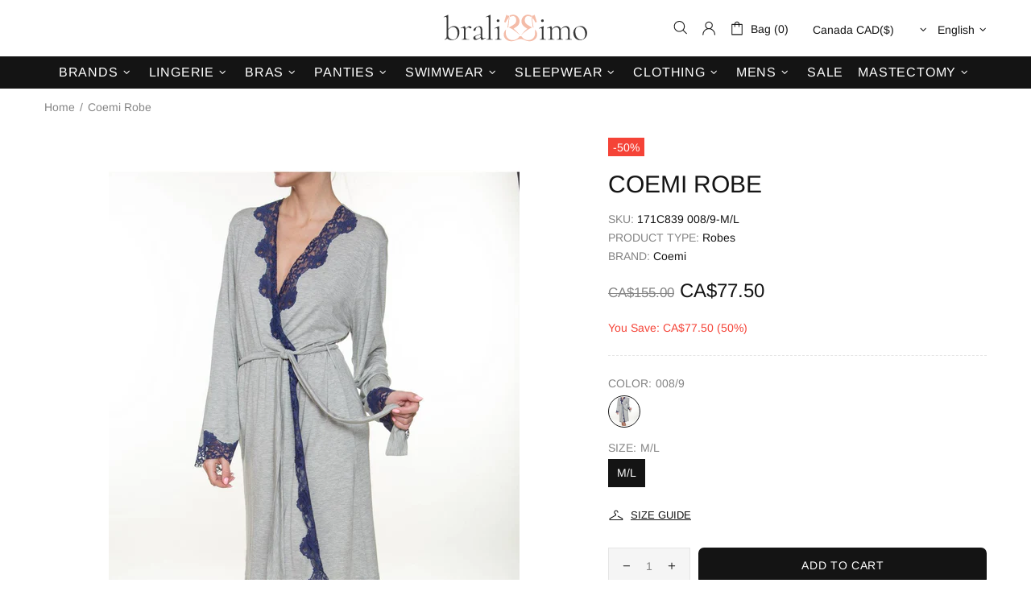

--- FILE ---
content_type: text/html; charset=utf-8
request_url: https://bralissimo.com/recommendations/products?section_id=template--16351748260040__related-products&product_id=7297743225032&limit=16
body_size: -148
content:
<div id="shopify-section-template--16351748260040__related-products" class="shopify-section">
    



































<carousel-products class="d-block" data-section-id="template--16351748260040__related-products" data-section-type="carousel-products">
            <div class="product-recommendations" data-product-id="7297743225032" data-limit="16">
                
</div>
        </carousel-products>

        <script>
            theme.AssetsLoader.require('scripts', 'carousel_products');
        </script></div>

--- FILE ---
content_type: text/javascript
request_url: https://bralissimo.com/cdn/shop/t/17/assets/custom.js?v=156187678508044715921723720986
body_size: -458
content:
(function($){function showAvailability(){var availability=$("#shipping-availibility").text();availability&&($('li[data-loc="65796309192"] .location span').text(availability),$('li[data-loc="72427339976"] .location span').text(availability)),$("#inventoryLocationInformation").css("opacity",1),$(".inventorySection").removeClass("d-none")}document.addEventListener("tomitLoaded",function(e){}),document.addEventListener("jtcVariantLocationsLoaded",function(e){$("#inventoryLocationInformation").css("opacity",0),setTimeout(showAvailability,300)})})(jQueryTheme);
//# sourceMappingURL=/cdn/shop/t/17/assets/custom.js.map?v=156187678508044715921723720986


--- FILE ---
content_type: text/javascript; charset=utf-8
request_url: https://bralissimo.com/products/coemi-171c839-008-9.js
body_size: 399
content:
{"id":7297743225032,"title":"Coemi  Robe","handle":"coemi-171c839-008-9","description":"","published_at":"2022-04-01T07:02:14-07:00","created_at":"2022-04-01T07:02:15-07:00","vendor":"Coemi","type":"Robes","tags":["0-100$","Coemi","Final Pieces","Grey","In-Stock Sleepwear Promo","MGIFT20","Newport","Sale","Sale: -50%","Size: M\/L","Type: Robes","Type: Sleepwear"],"price":7750,"price_min":7750,"price_max":7750,"available":true,"price_varies":false,"compare_at_price":15500,"compare_at_price_min":15500,"compare_at_price_max":15500,"compare_at_price_varies":false,"variants":[{"id":41755789000904,"title":"008\/9 \/ M\/L","option1":"008\/9","option2":"M\/L","option3":null,"sku":"171C839 008\/9-M\/L","requires_shipping":true,"taxable":true,"featured_image":{"id":32625979719880,"product_id":7297743225032,"position":1,"created_at":"2022-05-01T05:15:17-07:00","updated_at":"2022-05-01T05:15:17-07:00","alt":null,"width":1200,"height":1800,"src":"https:\/\/cdn.shopify.com\/s\/files\/1\/0606\/0353\/1464\/products\/orme-com-ua-shop-images-4987-big-4-1200x1800_5d193130-7704-4cf7-8f7c-b27049f885ff.jpg?v=1651407317","variant_ids":[41755789000904]},"available":true,"name":"Coemi  Robe - 008\/9 \/ M\/L","public_title":"008\/9 \/ M\/L","options":["008\/9","M\/L"],"price":7750,"weight":1000,"compare_at_price":15500,"inventory_management":"shopify","barcode":null,"featured_media":{"alt":null,"id":24929238384840,"position":1,"preview_image":{"aspect_ratio":0.667,"height":1800,"width":1200,"src":"https:\/\/cdn.shopify.com\/s\/files\/1\/0606\/0353\/1464\/products\/orme-com-ua-shop-images-4987-big-4-1200x1800_5d193130-7704-4cf7-8f7c-b27049f885ff.jpg?v=1651407317"}},"requires_selling_plan":false,"selling_plan_allocations":[]}],"images":["\/\/cdn.shopify.com\/s\/files\/1\/0606\/0353\/1464\/products\/orme-com-ua-shop-images-4987-big-4-1200x1800_5d193130-7704-4cf7-8f7c-b27049f885ff.jpg?v=1651407317"],"featured_image":"\/\/cdn.shopify.com\/s\/files\/1\/0606\/0353\/1464\/products\/orme-com-ua-shop-images-4987-big-4-1200x1800_5d193130-7704-4cf7-8f7c-b27049f885ff.jpg?v=1651407317","options":[{"name":"Color","position":1,"values":["008\/9"]},{"name":"Size","position":2,"values":["M\/L"]}],"url":"\/products\/coemi-171c839-008-9","media":[{"alt":null,"id":24929238384840,"position":1,"preview_image":{"aspect_ratio":0.667,"height":1800,"width":1200,"src":"https:\/\/cdn.shopify.com\/s\/files\/1\/0606\/0353\/1464\/products\/orme-com-ua-shop-images-4987-big-4-1200x1800_5d193130-7704-4cf7-8f7c-b27049f885ff.jpg?v=1651407317"},"aspect_ratio":0.667,"height":1800,"media_type":"image","src":"https:\/\/cdn.shopify.com\/s\/files\/1\/0606\/0353\/1464\/products\/orme-com-ua-shop-images-4987-big-4-1200x1800_5d193130-7704-4cf7-8f7c-b27049f885ff.jpg?v=1651407317","width":1200}],"requires_selling_plan":false,"selling_plan_groups":[]}